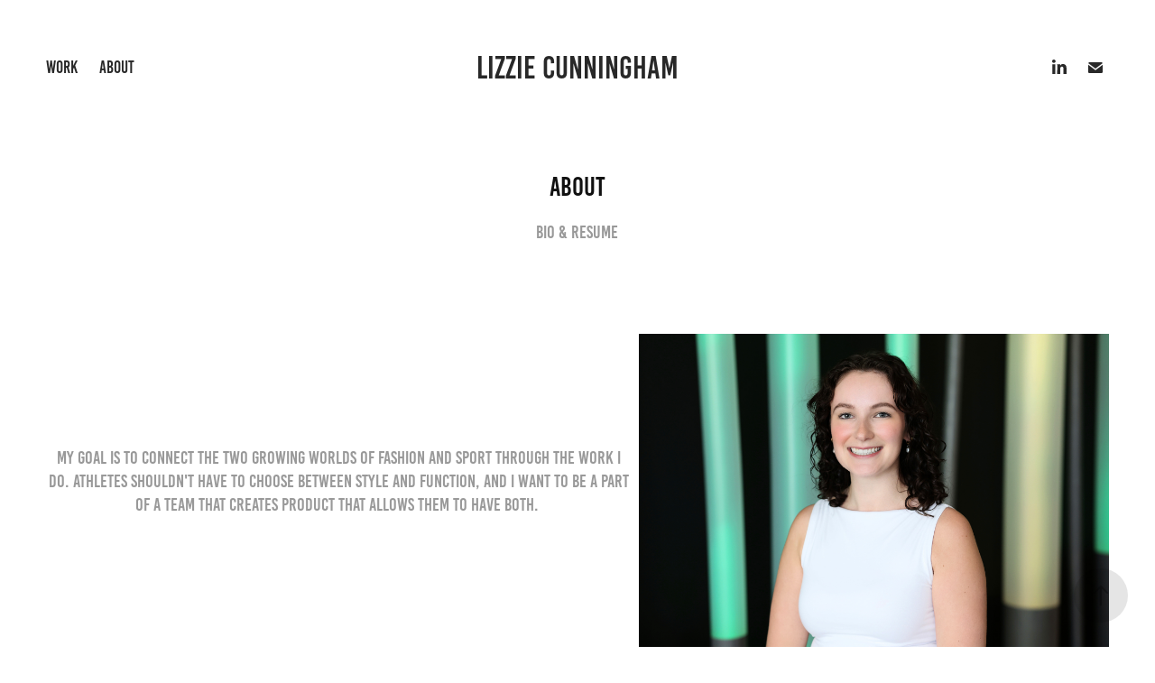

--- FILE ---
content_type: text/html; charset=utf-8
request_url: https://lizziecunningham.com/contact
body_size: 3966
content:
<!DOCTYPE HTML>
<html lang="en-US">
<head>
  <meta charset="UTF-8" />
  <meta name="viewport" content="width=device-width, initial-scale=1" />
      <meta name="description"  content="Bio &amp; Resume" />
      <meta name="twitter:card"  content="summary_large_image" />
      <meta name="twitter:site"  content="@AdobePortfolio" />
      <meta  property="og:title" content="Lizzie Cunningham - About" />
      <meta  property="og:description" content="Bio &amp; Resume" />
      <link rel="icon" href="[data-uri]"  />
      <link rel="stylesheet" href="/dist/css/main.css" type="text/css" />
      <link rel="stylesheet" href="https://cdn.myportfolio.com/50df8b05-3239-46c8-afea-1c64f4da5a24/717829a48b5fad64747b7bf2f577ae731741893222.css?h=6bc33a0745a7af1ed065268b62c183d0" type="text/css" />
    <link rel="canonical" href="https://lizziecunningham.com/contact" />
      <title>Lizzie Cunningham - About</title>
    <script type="text/javascript" src="//use.typekit.net/ik/[base64].js?cb=35f77bfb8b50944859ea3d3804e7194e7a3173fb" async onload="
    try {
      window.Typekit.load();
    } catch (e) {
      console.warn('Typekit not loaded.');
    }
    "></script>
</head>
  <body class="transition-enabled">  <div class='page-background-video page-background-video-with-panel'>
  </div>
  <div class="js-responsive-nav">
    <div class="responsive-nav has-social">
      <div class="close-responsive-click-area js-close-responsive-nav">
        <div class="close-responsive-button"></div>
      </div>
          <nav class="nav-container" data-hover-hint="nav" data-hover-hint-placement="bottom-start">
                <div class="gallery-title"><a href="/work" >Work</a></div>
      <div class="page-title">
        <a href="/contact" class="active">About</a>
      </div>
          </nav>
        <div class="social pf-nav-social" data-context="theme.nav" data-hover-hint="navSocialIcons" data-hover-hint-placement="bottom-start">
          <ul>
                  <li>
                    <a href="https://www.linkedin.com/in/elizabethmcunningham/" target="_blank">
                      <svg version="1.1" id="Layer_1" xmlns="http://www.w3.org/2000/svg" xmlns:xlink="http://www.w3.org/1999/xlink" viewBox="0 0 30 24" style="enable-background:new 0 0 30 24;" xml:space="preserve" class="icon">
                      <path id="path-1_24_" d="M19.6,19v-5.8c0-1.4-0.5-2.4-1.7-2.4c-1,0-1.5,0.7-1.8,1.3C16,12.3,16,12.6,16,13v6h-3.4
                        c0,0,0.1-9.8,0-10.8H16v1.5c0,0,0,0,0,0h0v0C16.4,9,17.2,7.9,19,7.9c2.3,0,4,1.5,4,4.9V19H19.6z M8.9,6.7L8.9,6.7
                        C7.7,6.7,7,5.9,7,4.9C7,3.8,7.8,3,8.9,3s1.9,0.8,1.9,1.9C10.9,5.9,10.1,6.7,8.9,6.7z M10.6,19H7.2V8.2h3.4V19z"/>
                      </svg>
                    </a>
                  </li>
                  <li>
                    <a href="mailto:ecunnin3@nd.edu">
                      <svg version="1.1" id="Layer_1" xmlns="http://www.w3.org/2000/svg" xmlns:xlink="http://www.w3.org/1999/xlink" x="0px" y="0px" viewBox="0 0 30 24" style="enable-background:new 0 0 30 24;" xml:space="preserve" class="icon">
                        <g>
                          <path d="M15,13L7.1,7.1c0-0.5,0.4-1,1-1h13.8c0.5,0,1,0.4,1,1L15,13z M15,14.8l7.9-5.9v8.1c0,0.5-0.4,1-1,1H8.1c-0.5,0-1-0.4-1-1 V8.8L15,14.8z"/>
                        </g>
                      </svg>
                    </a>
                  </li>
          </ul>
        </div>
    </div>
  </div>
    <header class="site-header js-site-header " data-context="theme.nav" data-hover-hint="nav" data-hover-hint-placement="top-start">
        <nav class="nav-container" data-hover-hint="nav" data-hover-hint-placement="bottom-start">
                <div class="gallery-title"><a href="/work" >Work</a></div>
      <div class="page-title">
        <a href="/contact" class="active">About</a>
      </div>
        </nav>
        <div class="logo-wrap" data-context="theme.logo.header" data-hover-hint="logo" data-hover-hint-placement="bottom-start">
          <div class="logo e2e-site-logo-text logo-text  ">
              <a href="/work" class="preserve-whitespace">lizzie cunningham</a>

          </div>
        </div>
        <div class="social pf-nav-social" data-context="theme.nav" data-hover-hint="navSocialIcons" data-hover-hint-placement="bottom-start">
          <ul>
                  <li>
                    <a href="https://www.linkedin.com/in/elizabethmcunningham/" target="_blank">
                      <svg version="1.1" id="Layer_1" xmlns="http://www.w3.org/2000/svg" xmlns:xlink="http://www.w3.org/1999/xlink" viewBox="0 0 30 24" style="enable-background:new 0 0 30 24;" xml:space="preserve" class="icon">
                      <path id="path-1_24_" d="M19.6,19v-5.8c0-1.4-0.5-2.4-1.7-2.4c-1,0-1.5,0.7-1.8,1.3C16,12.3,16,12.6,16,13v6h-3.4
                        c0,0,0.1-9.8,0-10.8H16v1.5c0,0,0,0,0,0h0v0C16.4,9,17.2,7.9,19,7.9c2.3,0,4,1.5,4,4.9V19H19.6z M8.9,6.7L8.9,6.7
                        C7.7,6.7,7,5.9,7,4.9C7,3.8,7.8,3,8.9,3s1.9,0.8,1.9,1.9C10.9,5.9,10.1,6.7,8.9,6.7z M10.6,19H7.2V8.2h3.4V19z"/>
                      </svg>
                    </a>
                  </li>
                  <li>
                    <a href="mailto:ecunnin3@nd.edu">
                      <svg version="1.1" id="Layer_1" xmlns="http://www.w3.org/2000/svg" xmlns:xlink="http://www.w3.org/1999/xlink" x="0px" y="0px" viewBox="0 0 30 24" style="enable-background:new 0 0 30 24;" xml:space="preserve" class="icon">
                        <g>
                          <path d="M15,13L7.1,7.1c0-0.5,0.4-1,1-1h13.8c0.5,0,1,0.4,1,1L15,13z M15,14.8l7.9-5.9v8.1c0,0.5-0.4,1-1,1H8.1c-0.5,0-1-0.4-1-1 V8.8L15,14.8z"/>
                        </g>
                      </svg>
                    </a>
                  </li>
          </ul>
        </div>
        <div class="hamburger-click-area js-hamburger">
          <div class="hamburger">
            <i></i>
            <i></i>
            <i></i>
          </div>
        </div>
    </header>
    <div class="header-placeholder"></div>
  <div class="site-wrap cfix js-site-wrap">
    <div class="site-container">
      <div class="site-content e2e-site-content">
        <main>
  <div class="page-container" data-context="page.page.container" data-hover-hint="pageContainer">
    <section class="page standard-modules">
        <header class="page-header content" data-context="pages" data-identity="id:p60b152a85bdf54f390faf3c5463477b13c48307c2321097cd5430" data-hover-hint="pageHeader" data-hover-hint-id="p60b152a85bdf54f390faf3c5463477b13c48307c2321097cd5430">
            <h1 class="title preserve-whitespace e2e-site-logo-text">About</h1>
            <p class="description">Bio &amp; Resume</p>
        </header>
      <div class="page-content js-page-content" data-context="pages" data-identity="id:p60b152a85bdf54f390faf3c5463477b13c48307c2321097cd5430">
        <div id="project-canvas" class="js-project-modules modules content">
          <div id="project-modules">
              
              
              
              
              
              
              
              
              
              <div class="project-module module tree project-module-tree js-js-project-module e2e-site-project-module-tree" >
  <div class="tree-wrapper valign-center">
      <div class="tree-child-wrapper" style="flex: 111">
        
        
        
        
        
        <div class="project-module module text project-module-text align- js-project-module e2e-site-project-module-text">
  <div class="rich-text js-text-editable module-text"><div>My goal is to connect the two growing worlds of fashion and sport through the work I do. Athletes shouldn't have to choose between style and function, and I want to be a part of a team that creates product that allows them to have both. </div></div>
</div>

        
        
        
      </div>
      <div class="tree-child-wrapper" style="flex: 89">
        
        <div class="project-module module image project-module-image js-js-project-module"  style="padding-top: px;
padding-bottom: px;
">

  

  
     <div class="js-lightbox" data-src="https://cdn.myportfolio.com/50df8b05-3239-46c8-afea-1c64f4da5a24/8606e710-4a5a-4141-9ecb-8fe7332f83ce.jpg?h=196263343f6cf7e712de49187122ae30">
           <img
             class="js-lazy e2e-site-project-module-image"
             src="[data-uri]"
             data-src="https://cdn.myportfolio.com/50df8b05-3239-46c8-afea-1c64f4da5a24/8606e710-4a5a-4141-9ecb-8fe7332f83ce_rw_3840.jpg?h=f5ba837719b3330bf14a4ac75991d6cf"
             data-srcset="https://cdn.myportfolio.com/50df8b05-3239-46c8-afea-1c64f4da5a24/8606e710-4a5a-4141-9ecb-8fe7332f83ce_rw_600.jpg?h=7c944aa4bfc6b08b7bcaae47d3c31b18 600w,https://cdn.myportfolio.com/50df8b05-3239-46c8-afea-1c64f4da5a24/8606e710-4a5a-4141-9ecb-8fe7332f83ce_rw_1200.jpg?h=21cf151c06ace40540f441900c589ea0 1200w,https://cdn.myportfolio.com/50df8b05-3239-46c8-afea-1c64f4da5a24/8606e710-4a5a-4141-9ecb-8fe7332f83ce_rw_1920.jpg?h=34a5cffca2d2ec64805645b10579169f 1920w,https://cdn.myportfolio.com/50df8b05-3239-46c8-afea-1c64f4da5a24/8606e710-4a5a-4141-9ecb-8fe7332f83ce_rw_3840.jpg?h=f5ba837719b3330bf14a4ac75991d6cf 3840w,"
             data-sizes="(max-width: 3840px) 100vw, 3840px"
             width="3840"
             height="0"
             style="padding-bottom: 66.67%; background: rgba(0, 0, 0, 0.03)"
             
           >
     </div>
  

</div>

        
        
        
        
        
        
        
      </div>
  </div>
</div>

              
              
              
              
              
              
              
              
              
              <div class="project-module module tree project-module-tree js-js-project-module e2e-site-project-module-tree" >
  <div class="tree-wrapper valign-top">
      <div class="tree-child-wrapper" style="flex: 120000000">
        
        <div class="project-module module image project-module-image js-js-project-module"  style="padding-top: px;
padding-bottom: px;
">

  

  
     <div class="js-lightbox" data-src="https://cdn.myportfolio.com/50df8b05-3239-46c8-afea-1c64f4da5a24/1794cb0d-ac22-4cf7-94a5-10bd0584e9c4.png?h=da819b02fb1813c4a008f0bbba270e12">
           <img
             class="js-lazy e2e-site-project-module-image"
             src="[data-uri]"
             data-src="https://cdn.myportfolio.com/50df8b05-3239-46c8-afea-1c64f4da5a24/1794cb0d-ac22-4cf7-94a5-10bd0584e9c4_rw_1920.png?h=54b56f9359330301dd188f76e5afb85b"
             data-srcset="https://cdn.myportfolio.com/50df8b05-3239-46c8-afea-1c64f4da5a24/1794cb0d-ac22-4cf7-94a5-10bd0584e9c4_rw_600.png?h=dd6e848ed3ab6fe8c5edefa888db34ee 600w,https://cdn.myportfolio.com/50df8b05-3239-46c8-afea-1c64f4da5a24/1794cb0d-ac22-4cf7-94a5-10bd0584e9c4_rw_1200.png?h=0eace6133b74512440e4d889e353c2f6 1200w,https://cdn.myportfolio.com/50df8b05-3239-46c8-afea-1c64f4da5a24/1794cb0d-ac22-4cf7-94a5-10bd0584e9c4_rw_1920.png?h=54b56f9359330301dd188f76e5afb85b 1920w,"
             data-sizes="(max-width: 1920px) 100vw, 1920px"
             width="1920"
             height="0"
             style="padding-bottom: 129.33%; background: rgba(0, 0, 0, 0.03)"
             
           >
     </div>
  

</div>

        
        
        
        
        
        
        
      </div>
      <div class="tree-child-wrapper" style="flex: 119928053">
        
        <div class="project-module module image project-module-image js-js-project-module"  style="padding-top: px;
padding-bottom: px;
">

  

  
     <div class="js-lightbox" data-src="https://cdn.myportfolio.com/50df8b05-3239-46c8-afea-1c64f4da5a24/ed0e233b-7e7d-456c-858a-4a8a27478be0.png?h=3e61b08deaf3315eb1247f5d55bee3b6">
           <img
             class="js-lazy e2e-site-project-module-image"
             src="[data-uri]"
             data-src="https://cdn.myportfolio.com/50df8b05-3239-46c8-afea-1c64f4da5a24/ed0e233b-7e7d-456c-858a-4a8a27478be0_rw_1920.png?h=902b1b1b7c59d1430a5b4c2256ccfe9e"
             data-srcset="https://cdn.myportfolio.com/50df8b05-3239-46c8-afea-1c64f4da5a24/ed0e233b-7e7d-456c-858a-4a8a27478be0_rw_600.png?h=05a414284d8c85ecb033f5d4898d2ead 600w,https://cdn.myportfolio.com/50df8b05-3239-46c8-afea-1c64f4da5a24/ed0e233b-7e7d-456c-858a-4a8a27478be0_rw_1200.png?h=127235ae3b6397cb4ca06dbd6cf71973 1200w,https://cdn.myportfolio.com/50df8b05-3239-46c8-afea-1c64f4da5a24/ed0e233b-7e7d-456c-858a-4a8a27478be0_rw_1920.png?h=902b1b1b7c59d1430a5b4c2256ccfe9e 1920w,"
             data-sizes="(max-width: 1920px) 100vw, 1920px"
             width="1920"
             height="0"
             style="padding-bottom: 129.33%; background: rgba(0, 0, 0, 0.03)"
             
           >
     </div>
  

</div>

        
        
        
        
        
        
        
      </div>
  </div>
</div>

          </div>
        </div>
      </div>
    </section>
        <section class="back-to-top" data-hover-hint="backToTop">
          <a href="#"><span class="arrow">&uarr;</span><span class="preserve-whitespace">Back to Top</span></a>
        </section>
        <a class="back-to-top-fixed js-back-to-top back-to-top-fixed-with-panel" data-hover-hint="backToTop" data-hover-hint-placement="top-start" href="#">
          <svg version="1.1" id="Layer_1" xmlns="http://www.w3.org/2000/svg" xmlns:xlink="http://www.w3.org/1999/xlink" x="0px" y="0px"
           viewBox="0 0 26 26" style="enable-background:new 0 0 26 26;" xml:space="preserve" class="icon icon-back-to-top">
          <g>
            <path d="M13.8,1.3L21.6,9c0.1,0.1,0.1,0.3,0.2,0.4c0.1,0.1,0.1,0.3,0.1,0.4s0,0.3-0.1,0.4c-0.1,0.1-0.1,0.3-0.3,0.4
              c-0.1,0.1-0.2,0.2-0.4,0.3c-0.2,0.1-0.3,0.1-0.4,0.1c-0.1,0-0.3,0-0.4-0.1c-0.2-0.1-0.3-0.2-0.4-0.3L14.2,5l0,19.1
              c0,0.2-0.1,0.3-0.1,0.5c0,0.1-0.1,0.3-0.3,0.4c-0.1,0.1-0.2,0.2-0.4,0.3c-0.1,0.1-0.3,0.1-0.5,0.1c-0.1,0-0.3,0-0.4-0.1
              c-0.1-0.1-0.3-0.1-0.4-0.3c-0.1-0.1-0.2-0.2-0.3-0.4c-0.1-0.1-0.1-0.3-0.1-0.5l0-19.1l-5.7,5.7C6,10.8,5.8,10.9,5.7,11
              c-0.1,0.1-0.3,0.1-0.4,0.1c-0.2,0-0.3,0-0.4-0.1c-0.1-0.1-0.3-0.2-0.4-0.3c-0.1-0.1-0.1-0.2-0.2-0.4C4.1,10.2,4,10.1,4.1,9.9
              c0-0.1,0-0.3,0.1-0.4c0-0.1,0.1-0.3,0.3-0.4l7.7-7.8c0.1,0,0.2-0.1,0.2-0.1c0,0,0.1-0.1,0.2-0.1c0.1,0,0.2,0,0.2-0.1
              c0.1,0,0.1,0,0.2,0c0,0,0.1,0,0.2,0c0.1,0,0.2,0,0.2,0.1c0.1,0,0.1,0.1,0.2,0.1C13.7,1.2,13.8,1.2,13.8,1.3z"/>
          </g>
          </svg>
        </a>
  </div>
              <footer class="site-footer" data-hover-hint="footer">
                <div class="footer-text">
                  Powered by <a href="http://portfolio.adobe.com" target="_blank">Adobe Portfolio</a>
                </div>
              </footer>
        </main>
      </div>
    </div>
  </div>
</body>
<script type="text/javascript">
  // fix for Safari's back/forward cache
  window.onpageshow = function(e) {
    if (e.persisted) { window.location.reload(); }
  };
</script>
  <script type="text/javascript">var __config__ = {"page_id":"p60b152a85bdf54f390faf3c5463477b13c48307c2321097cd5430","theme":{"name":"marta\/ludwig"},"pageTransition":true,"linkTransition":true,"disableDownload":false,"localizedValidationMessages":{"required":"This field is required","Email":"This field must be a valid email address"},"lightbox":{"enabled":true,"color":{"opacity":0.94,"hex":"#fff"}},"cookie_banner":{"enabled":false}};</script>
  <script type="text/javascript" src="/site/translations?cb=35f77bfb8b50944859ea3d3804e7194e7a3173fb"></script>
  <script type="text/javascript" src="/dist/js/main.js?cb=35f77bfb8b50944859ea3d3804e7194e7a3173fb"></script>
</html>
